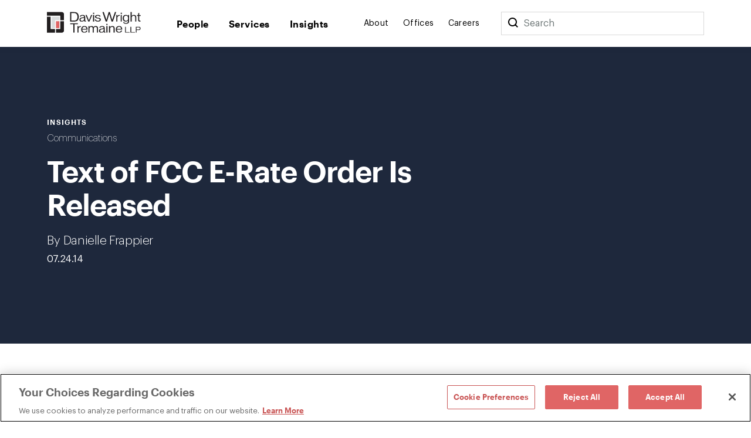

--- FILE ---
content_type: text/html; charset=utf-8
request_url: https://www.dwt.com/blogs/broadband-advisor/2014/07/text-of-fcc-erate-order-is-released
body_size: 9930
content:



<!DOCTYPE html>
<html lang="en">
<head>
    


    <!-- OneTrust Cookies Consent Notice start -->
    <script src="https://cdn.cookielaw.org/scripttemplates/otSDKStub.js" type="text/javascript" charset="UTF-8" data-domain-script="660cb1f1-c56d-4e99-bf7e-ca4157399d16"></script>
    <script type="text/javascript" src="https://cdn.cookielaw.org/consent/660cb1f1-c56d-4e99-bf7e-ca4157399d16/OtAutoBlock.js"></script>
    <script type="text/javascript">
        function OptanonWrapper() { }
    </script>
    <!-- OneTrust Cookies Consent Notice end -->



<!-- Google Tag Manager -->
<script>
    (function (w, d, s, l, i) {
        w[l] = w[l] || []; w[l].push({
            'gtm.start':
                new Date().getTime(), event: 'gtm.js'
        }); var f = d.getElementsByTagName(s)[0],
            j = d.createElement(s), dl = l != 'dataLayer' ? '&l=' + l : ''; j.async = true; j.src =
                '//www.googletagmanager.com/gtm.js?id=' + i + dl; f.parentNode.insertBefore(j, f);
    })(window, document, 'script', 'dataLayer', 'GTM-N9K5SG');
</script>
<!-- End Google Tag Manager -->


<meta charset="utf-8" />
<meta name="viewport" content="width=device-width, initial-scale=1" />

<title>Text of FCC E-Rate Order Is Released | Broadband Advisor | Davis Wright Tremaine</title>
<link rel="canonical" href="https://www.dwt.com/blogs/broadband-advisor/2014/07/text-of-fcc-erate-order-is-released" />
<meta name="title" content="Text of FCC E-Rate Order Is Released" />
<meta name="description" content="Late yesterday, the FCC released the text of its first order in the E-rate modernization proceeding.&#160; The new order includes a target of $1 billion per year over the next five years for Wi-Fi funding (although only funding for the next two years has been identified), many new administrative changes " />
<meta name="keywords" content=""/>


<meta property="og:url" content="https://www.dwt.com/blogs/broadband-advisor/2014/07/text-of-fcc-erate-order-is-released" />
<meta property="og:type" content="website" />
<meta property="og:title" content="Text of FCC E-Rate Order Is Released | Broadband Advisor | Davis Wright Tremaine" />
<meta property="og:description" content="Late yesterday, the FCC released the text of its first order in the E-rate modernization proceeding.&#160; The new order includes a target of $1 billion per year over the next five years for Wi-Fi funding (although only funding for the next two years has been identified), many new administrative changes " />

    <meta property="og:image" content="https://www.dwt.com/-/media/images/general/2024_dwt_social-card_d.png?rev=3cbd51c0d23947028213d6c4b8a58f87&amp;hash=B31D8C503C79D862B4D05F5FD7895D5D" />

<meta name="twitter:card" content="summary_large_image">
<meta name="twitter:site" content="">
<meta name="twitter:title" content="Text of FCC E-Rate Order Is Released | Broadband Advisor | Davis Wright Tremaine">
<meta name="twitter:description" content="Late yesterday, the FCC released the text of its first order in the E-rate modernization proceeding.&#160; The new order includes a target of $1 billion per year over the next five years for Wi-Fi funding (although only funding for the next two years has been identified), many new administrative changes ">

    <meta name="twitter:image:src" content="https://www.dwt.com/-/media/images/general/2024_dwt_social-card_d.png?rev=3cbd51c0d23947028213d6c4b8a58f87&amp;hash=B31D8C503C79D862B4D05F5FD7895D5D">

<!-- Searchblox Section-->
<meta name="oni_name" content="Text of FCC E-Rate Order Is Released">

<meta name="oni_itemid" content="05b328ae-2ebb-41b6-aa17-3fb5430d5b49">

    <meta name="oni_section" content="insights">


    <meta name="oni_entitytype" content="Insights">

    <meta name="oni_language" content="en" />

    <meta name="oni_attachedfilters" content="f230b0a5ffa94ecda8ed7f2d70d7f650">


<link rel="stylesheet" href="/assets/public/main.v-23reiaqa8wsh8nuytnzisq.css">
<link rel="stylesheet" media="print" href="/assets/public/print.v-nydnpzh34qivmne8prgw.css">



<link rel="icon" href="/favicon.ico?v=2" type="image/x-icon">
<link rel="icon" sizes="128×128" href="/assets/public/images/icon-128x128.png">
<link rel="icon" sizes="192×192" href="/assets/public/images/icon-192x192.png">
<link rel="apple-touch-icon" href="/assets/public/images/icon-120x120.png">
<link rel="apple-touch-icon" sizes="120×120" href="/assets/public/images/icon-120x120.png">
<link rel="apple-touch-icon" sizes="152×152" href="/assets/public/images/icon-152x152.png">
<link rel="apple-touch-icon" sizes="180×180" href="/assets/public/images/icon-180x180.png">

</head>
<body>
    

<!-- Google Tag Manager (noscript) -->
<noscript>
    <iframe src="//www.googletagmanager.com/ns.html?id=GTM-N9K5SG" height="0" width="0" style="display:none;visibility:hidden"></iframe>
</noscript>
<!-- End Google Tag Manager (noscript) -->


    <div class="app" id="app" style="height:100%">
        <!--stopindex-->
<div role="navigation" aria-labelledby="skip-to"><a class="visually-hidden" href="#main-content" id="skip-to" tabindex="1">Skip to content</a></div>
<div is="navbar" inline-template="inline-template">
    <div class="navbar__wrapper">
        <header class="navbar navbar--fixed">
            
<!--stopindex-->
<!--startindex-->
            <div class="navbar__container container">
                <div class="navbar__left">
                    <a class="navbar__brand" href="/" aria-label="Davis Wright Tremaine LLP">
                        <img class="navbar__brand-image" src="/-/media/images/build/logo.svg?rev=a642d49ff7094638a577a6aaff14581c&amp;hash=35ACD3255249F39EBD0AFFB8134EB7F2" alt="DWT logo" />
                    </a>
                </div>
                <div role="navigation" aria-label="main" class="navbar__center">
                    <div class="navbar__links">
                            <a class="navbar__link navbar__link--primary" href="/people" target="" v-bind:class="primaryLinkClasses('/people')">
                                People
                            </a>
                            <a class="navbar__link navbar__link--primary" href="/expertise" target="" v-bind:class="primaryLinkClasses('/expertise')">
                                Services
                            </a>
                            <a class="navbar__link navbar__link--primary" href="/insights" target="" v-bind:class="primaryLinkClasses('/insights')">
                                Insights
                            </a>
                    </div>
                </div>
                <div role="navigation" aria-label="main" class="navbar__right">
                    <div class="navbar__links">
                            <a class="navbar__link navbar__link--secondary" href="/about" target="" v-bind:class="primaryLinkClasses('/about')">
                                About
                            </a>
                            <a class="navbar__link navbar__link--secondary" href="/offices" target="" v-bind:class="primaryLinkClasses('/offices')">
                                Offices
                            </a>
                            <a class="navbar__link navbar__link--secondary" href="/careers" target="" v-bind:class="primaryLinkClasses('/careers')">
                                Careers
                            </a>
                    </div>
                    <div class="navbar-search">
                        <div class="navbar-search__container">
                            <button class="navbar__link--secondary" aria-label="Search">
                                <span class="navbar__icon icon icon__search navbar__icon__search" v-on:click="search()"></span>
                            </button>
                            <form class="searchbar navbar-search__searchbar" v-on:submit.prevent="search()">
                                <div class="searchbar__left">
                                    <label class="visually-hidden" for="searchbar">Search</label>
                                    <input id="searchbar" class="searchbar__input" v-model="query" type="search" ref="searchInput" />
                                    <span class="searchbar__placeholder" v-if="query.length === 0">Search</span>
                                </div>
                            </form>
                        </div>
                    </div>
                    <div class="navbar__menu">
                        <button class="navbar__menu-button" v-bind:aria-expanded="isMenuOpen ? 'true' : 'false'" aria-label="Toggle Menu" v-on:click="toggleMenu()">
                            <span class="navbar__icon icon" v-bind:class="menuIconClasses"></span>
                        </button>
                    </div>
                </div>
            </div>
        </header>
        <div class="menu menu--navbar-above" v-cloak="v-cloak" v-bind:class="menuClasses" v-tabbable="isMenuOpen">
            <div class="menu__content">
                <div class="menu__links menu__links--primary">
                        <div class="menu__link-item menu__link-item--primary">
                            <a class="menu__link menu__link--primary" href="/people" target="">
                                People
                            </a>
                        </div>
                        <div class="menu__link-item menu__link-item--primary">
                            <a class="menu__link menu__link--primary" href="/expertise" target="">
                                Services
                            </a>
                        </div>
                        <div class="menu__link-item menu__link-item--primary">
                            <a class="menu__link menu__link--primary" href="/insights" target="">
                                Insights
                            </a>
                        </div>
                </div>
                <div class="menu__links menu__links--secondary">
                        <div class="menu__link-item menu__link-item--secondary">
                            <a class="menu__link menu__link--secondary" href="/about" target="">
                                About
                            </a>
                        </div>
                        <div class="menu__link-item menu__link-item--secondary">
                            <a class="menu__link menu__link--secondary" href="/offices" target="">
                                Offices
                            </a>
                        </div>
                        <div class="menu__link-item menu__link-item--secondary">
                            <a class="menu__link menu__link--secondary" href="/careers" target="">
                                Careers
                            </a>
                        </div>
                </div>
                <div class="menu__search">
                    <form class="searchbar searchbar--dark" v-on:submit.prevent="search()">
                        <div class="searchbar__left">
                            <label class="visually-hidden" for="menu-search">Menu Search</label>
                            <input id="menu-search" class="searchbar__input" v-model="query" type="search" />
                            <span class="searchbar__placeholder" v-if="query.length === 0">Search</span>
                        </div>
                        <div class="searchbar__right">
                            <button aria-label="Perform Search" class="searchbar__button">
                                <span aria-hidden="true" class="searchbar__icon icon icon__search"></span>
                                <span class="visually-hidden"> Perform Search </span>
                            </button>
                        </div>
                    </form>
                </div>
            </div>
        </div>
        <div class="search" v-bind:class="searchClasses" v-tabbable="isSearchOpen"></div>
    </div>
</div>
<!--startindex-->
<div id="main-content"></div>

        <div role="main" class="">
            <div class="navbar__page" v-tabbable="!isAnyMenuOpen">
    <section class="page-hero color__navy " style="">
    <div class="page-hero__container">
        <div class="page-hero__left">
                <div class="page-hero__content__eyebrow">
Insights                </div>
                            <div class="page-hero__subtitle">
                    <a href="/expertise/industries/communications" target="_self" aria-label="">
                        Communications
                    </a>                    
                </div>
            <div class="page-hero__details">
                <div class="page-hero__text">
                    <h1 class="page-hero__text--content">
                        Text of FCC E-Rate Order Is Released
                    </h1>
                </div>
                                    <div class="page-hero__text">
                            <div class="page-hero__authors">

                                    <span class="page-hero__authors__author">By&nbsp;Danielle Frappier</span>
                            </div>
                                                    <div class="page-hero__date">
                                07.24.14
                            </div>
                    </div>
            </div>
        </div>
    </div>
</section>
</div>
<div class="container container--content-page insight-detail">
    <section class="section section--component">
        <div class="section__aside">
            <!--stopindex-->
<div class="link-list">
    <div class="link-list__links">
    <div is="share" inline-template="inline-template">
        <div class="share-links">
            <span class="icon icon__share">Share</span>
            <div class="share-links__links">
                    <a class="share-links__links__link icon" v-bind:class="'icon__twitter'" href="https://twitter.com/intent/tweet?url=Text+of+FCC+E-Rate+Order+Is+Released&amp;text=https%3a%2f%2fwww.dwt.com%2fblogs%2fbroadband-advisor%2f2014%2f07%2ftext-of-fcc-erate-order-is-released" target="_blank" aria-label="Click to share URL on Twitter."></a>
                                    <a class="share-links__links__link icon" v-bind:class="'icon__facebook'" href="https://www.facebook.com/sharer/sharer.php?u=https%3a%2f%2fwww.dwt.com%2fblogs%2fbroadband-advisor%2f2014%2f07%2ftext-of-fcc-erate-order-is-released" target="_blank" aria-label="Click to share URL on Facebook."></a>
                                    <a class="share-links__links__link icon" v-bind:class="'icon__linkedin'" href="https://www.linkedin.com/shareArticle?mini=true&amp;url=https%3a%2f%2fwww.dwt.com%2fblogs%2fbroadband-advisor%2f2014%2f07%2ftext-of-fcc-erate-order-is-released&amp;title=Text+of+FCC+E-Rate+Order+Is+Released" target="_blank" aria-label="Click to share URL on LinkedIn."></a>
            </div>
        </div>
    </div>
        <a href="#print" class="link link--has-icon icon icon__print" onclick="window.print()">
            Print this page
        </a>
    </div>
</div>
<!--startindex-->
        </div>
        <div class="section__main">
            <div is="rich-text" inline-template="inline-template">
                <div class="rich-text rich-text--hide-img rich-text--list-spacing">
                    <p>Late yesterday, the FCC released the text of its first order in the E-rate modernization proceeding.&nbsp; The new order includes a target of $1 billion per year over the next five years for Wi-Fi funding (although only funding for the next two years has been identified), many new administrative changes to the program (including a 10-year document retention requirement) and a notice of further rulemaking that will consider, among other things, possible additional funding in future years.&nbsp; We are reviewing the over 120-page order and will provide an analysis as soon as possible.</p>
<p>[<strong>Update:</strong> The <a rel="noopener noreferrer" rel="noopener noreferrer" title="analysis" href="http://www.dwt.com/FCC-Releases-Text-of-Wi-Fi-Focused-E-Rate-Reform-Order-and-Further-NPRM-07-29-2014/" target="_blank">analysis</a> is now available on the DWT website.]&nbsp; In the meantime, we are providing links to the news release, the order and the Commissioners&rsquo; statements and dissents below.</p>
<a rel="noopener noreferrer" rel="noopener noreferrer" title="News Release" href="http://transition.fcc.gov/Daily_Releases/Daily_Business/2014/db0711/DOC-328172A1.pdf" target="_blank">News Release</a><br />
<a rel="noopener noreferrer" rel="noopener noreferrer" title="Report and Order and Further Notice of Proposed Rulemaking" href="http://transition.fcc.gov/Daily_Releases/Daily_Business/2014/db0723/FCC-14-99A1.pdf" target="_blank">Report and Order and Further Notice of Proposed Rulemaking</a>
<br />
<a rel="noopener noreferrer" rel="noopener noreferrer" title="Chairman Wheeler's Statement" href="http://transition.fcc.gov/Daily_Releases/Daily_Business/2014/db0723/FCC-14-99A2.pdf" target="_blank">Chairman Wheeler's Statement</a>
<a title="Commissioner Clyburn's Statement" href="http://transition.fcc.gov/Daily_Releases/Daily_Business/2014/db0723/FCC-14-99A3.pdf" target="_blank"><br />
Commissioner Clyburn's Statement</a>
<a title="Commissioner Rosenworcel's Partial Approval, Partial Concurrence" href="http://transition.fcc.gov/Daily_Releases/Daily_Business/2014/db0723/FCC-14-99A4.pdf" target="_blank"><br />
Commissioner Rosenworcel's Partial Approval, Partial Concurrence</a><br />
<a rel="noopener noreferrer" rel="noopener noreferrer" title="Commissioner Pai's Dissent" href="http://transition.fcc.gov/Daily_Releases/Daily_Business/2014/db0723/FCC-14-99A5.pdf" target="_blank">Commissioner Pai's Dissent</a>
<a rel="noopener noreferrer" rel="noopener noreferrer" title="Commissioner O'Rielly's Dissent" href="http://transition.fcc.gov/Daily_Releases/Daily_Business/2014/db0723/FCC-14-99A6.pdf" target="_blank">Commissioner O'Rielly's Dissent</a>
<p>&nbsp;</p>
                </div>
            </div>
        </div>
    </section>
        <section class="section section--component">
        <div is="related-articles" inline-template="inline-template" v-bind:initial-state="{&quot;response&quot;:[{&quot;link&quot;:{&quot;Url&quot;:&quot;/blogs/broadband-advisor/2025/12/fcc-broadcast-station-filings-due-january-2026&quot;,&quot;Label&quot;:&quot;Read More&quot;,&quot;TargetOverride&quot;:&quot;&quot;,&quot;Class&quot;:&quot;&quot;,&quot;AriaLabel&quot;:&quot;&quot;,&quot;HasLink&quot;:true,&quot;Target&quot;:&quot;_self&quot;},&quot;image&quot;:{&quot;AltText&quot;:&quot;lang and subtitle buttons&quot;,&quot;Url&quot;:&quot;/-/media/images/blogs/broadband-images/2021/blog-tiles/buttons.jpg?rev=aadcf5e3f2eb4e34bb9be45aa5b67302&amp;hash=C847F344383246528DBFDA2C4298BB2F&quot;,&quot;IsIcon&quot;:false,&quot;HasImage&quot;:true},&quot;imageWide&quot;:{&quot;AltText&quot;:&quot;lang and subtitle buttons&quot;,&quot;Url&quot;:&quot;/-/media/images/blogs/broadband-images/2021/blog-headers/buttons_gradient.jpg?rev=10d81e586d744c7a9bb04ef5c17eb059&amp;hash=FCEC06D783B8C4CCB2F516DFC5F9CCE4&quot;,&quot;IsIcon&quot;:false,&quot;HasImage&quot;:true},&quot;title&quot;:&quot;Broadcast Station Filings Due in January 2026 – Online Public File Reminder&quot;,&quot;abstractText&quot;:null,&quot;type&quot;:&quot;Insights&quot;,&quot;category&quot;:&quot;&quot;,&quot;date&quot;:&quot;12.22.25&quot;,&quot;icon&quot;:null,&quot;colorTheme&quot;:&quot;theme-navy&quot;,&quot;isBar&quot;:true,&quot;ModalButton&quot;:null,&quot;HasModal&quot;:false,&quot;HasLink&quot;:true,&quot;isExternal&quot;:false,&quot;hasContent&quot;:true,&quot;imageCssClass&quot;:&quot;component-card__image&quot;,&quot;displayImage&quot;:{&quot;AltText&quot;:&quot;lang and subtitle buttons&quot;,&quot;Url&quot;:&quot;/-/media/images/blogs/broadband-images/2021/blog-tiles/buttons.jpg?rev=aadcf5e3f2eb4e34bb9be45aa5b67302&amp;hash=C847F344383246528DBFDA2C4298BB2F&quot;,&quot;IsIcon&quot;:false,&quot;HasImage&quot;:true}},{&quot;link&quot;:{&quot;Url&quot;:&quot;/blogs/broadband-advisor/2025/10/2025-government-shutdown-impact-on-the-fcc&quot;,&quot;Label&quot;:&quot;Read More&quot;,&quot;TargetOverride&quot;:&quot;&quot;,&quot;Class&quot;:&quot;&quot;,&quot;AriaLabel&quot;:&quot;&quot;,&quot;HasLink&quot;:true,&quot;Target&quot;:&quot;_self&quot;},&quot;image&quot;:{&quot;AltText&quot;:&quot;&quot;,&quot;Url&quot;:&quot;/-/media/images/maggie-import/washington-dc-monument_blogtile.jpg?rev=fb483cf5b3e44461a296353a15994a31&amp;hash=6DCD3F9138D906184548BC73F1AB1DB5&quot;,&quot;IsIcon&quot;:false,&quot;HasImage&quot;:true},&quot;imageWide&quot;:{&quot;AltText&quot;:&quot;&quot;,&quot;Url&quot;:&quot;/-/media/images/maggie-import/washington-dc-monument_blogheader.jpg?rev=a5d4f59f0f194de38352e2b3e5be7ef0&amp;hash=D6FFF39122AC13767F4E7FE6354B3884&quot;,&quot;IsIcon&quot;:false,&quot;HasImage&quot;:true},&quot;title&quot;:&quot;Impact of the FCC Shutdown: What About Filing Deadlines and Databases?&quot;,&quot;abstractText&quot;:null,&quot;type&quot;:&quot;Insights&quot;,&quot;category&quot;:&quot;&quot;,&quot;date&quot;:&quot;10.06.25&quot;,&quot;icon&quot;:null,&quot;colorTheme&quot;:&quot;theme-navy&quot;,&quot;isBar&quot;:true,&quot;ModalButton&quot;:null,&quot;HasModal&quot;:false,&quot;HasLink&quot;:true,&quot;isExternal&quot;:false,&quot;hasContent&quot;:true,&quot;imageCssClass&quot;:&quot;component-card__image&quot;,&quot;displayImage&quot;:{&quot;AltText&quot;:&quot;&quot;,&quot;Url&quot;:&quot;/-/media/images/maggie-import/washington-dc-monument_blogtile.jpg?rev=fb483cf5b3e44461a296353a15994a31&amp;hash=6DCD3F9138D906184548BC73F1AB1DB5&quot;,&quot;IsIcon&quot;:false,&quot;HasImage&quot;:true}},{&quot;link&quot;:{&quot;Url&quot;:&quot;/blogs/broadband-advisor/2025/10/fcc-broadcast-station-filings-due-october-2025&quot;,&quot;Label&quot;:&quot;Read More&quot;,&quot;TargetOverride&quot;:&quot;&quot;,&quot;Class&quot;:&quot;&quot;,&quot;AriaLabel&quot;:&quot;&quot;,&quot;HasLink&quot;:true,&quot;Target&quot;:&quot;_self&quot;},&quot;image&quot;:{&quot;AltText&quot;:&quot;Person using TV remote&quot;,&quot;Url&quot;:&quot;/-/media/images/blogs/broadband-images/2020/blog-tiles/slide15.jpg?rev=b41fbe1c1813461a838b31da3e331252&amp;hash=3C6C0B16EF98DE66FCD7C6A07A49585E&quot;,&quot;IsIcon&quot;:false,&quot;HasImage&quot;:true},&quot;imageWide&quot;:{&quot;AltText&quot;:&quot;Person using TV remote&quot;,&quot;Url&quot;:&quot;/-/media/images/blogs/broadband-images/2020/headers/slide15_header.jpg?rev=9f717b4f525246958a08566361dee953&amp;hash=F7A6C9E43F846AB5F198E4E0A747A927&quot;,&quot;IsIcon&quot;:false,&quot;HasImage&quot;:true},&quot;title&quot;:&quot;Broadcast Station Filings Due on October 10, 2025&quot;,&quot;abstractText&quot;:null,&quot;type&quot;:&quot;Insights&quot;,&quot;category&quot;:&quot;&quot;,&quot;date&quot;:&quot;10.02.25&quot;,&quot;icon&quot;:null,&quot;colorTheme&quot;:&quot;theme-navy&quot;,&quot;isBar&quot;:true,&quot;ModalButton&quot;:null,&quot;HasModal&quot;:false,&quot;HasLink&quot;:true,&quot;isExternal&quot;:false,&quot;hasContent&quot;:true,&quot;imageCssClass&quot;:&quot;component-card__image&quot;,&quot;displayImage&quot;:{&quot;AltText&quot;:&quot;Person using TV remote&quot;,&quot;Url&quot;:&quot;/-/media/images/blogs/broadband-images/2020/blog-tiles/slide15.jpg?rev=b41fbe1c1813461a838b31da3e331252&amp;hash=3C6C0B16EF98DE66FCD7C6A07A49585E&quot;,&quot;IsIcon&quot;:false,&quot;HasImage&quot;:true}}]}">
            <div class="related-articles">
                <h2 class="related-articles__header">
                    Related Insights
                </h2>
                <div class="related-articles-container component-card-container component-card-container--full">
                    <component-card-item v-for="(card, index) in results"
                     v-bind:card="card"
                     v-bind:bar="'v-bind:bar'"
                     v-bind:hidetype="''"
                     v-bind:key="'InsightSearchResult-' + index">
</component-card-item>
                </div>
            </div>
        </div>
    </section>
    
</div>

        </div>
        <footer class="footer">    
    <!--stopindex-->
    <div class="footer__container footer__top">
        <div class="footer__row footer__row--flex">
            <img src="/-/media/images/build/logobugwhite.svg?rev=98f81b739bda46d58711e78ef83cde3b&amp;hash=500FBF645C8132F8F23058E4E41AB282" alt="DWT logo" class="footer__logo">

                <div class="footer__copyright footer__desktop footer__faded">
                    ©1996-2026 Davis Wright Tremaine LLP. ALL RIGHTS RESERVED. Attorney Advertising. Not intended as legal advice. Prior results do not guarantee a similar outcome.
                </div>
        </div>
        <div class="footer__row footer__row--flex">

            <div class="footer__links">
                <div class="footer__link-column">
                        <a aria-label="Media Kit" href="/gcp/brand" target="" class="link footer__link">
                            Media Kit
                        </a>
                        <a aria-label="Affiliations" href="/gcp/affiliations" target="" class="link footer__link">
                            Affiliations
                        </a>
                        <a aria-label="Legal notices " href="/gcp/legal-notices" target="" class="link footer__link">
                            Legal notices 
                        </a>
                    <!-- OneTrust Cookies Settings button start -->
                    <button id="ot-sdk-btn" class="link footer__link ot-sdk-show-settings" aria-label="Cookie Preferences">Cookie Choices</button>
                    <!-- OneTrust Cookies Settings button end -->
                </div>
                <div class="footer__link-column">
                        <a aria-label="Privacy policy" href="/gcp/privacy-policy" target="" class="link footer__link">
                            Privacy policy
                        </a>
                        <a aria-label="Employees" href="/GCP/Employee-Login" target="" class="link footer__link">
                            Employees
                        </a>
                        <a aria-label="DWT Collaborate" href="https://collaborate.dwt.com/" target="_blank" class="link footer__link">
                            DWT Collaborate
                        </a>
                        <a aria-label="EEO" href="/gcp/eeo" target="" class="link footer__link">
                            EEO
                        </a>
                </div>
            </div>
        </div>
        <div class="footer__row footer__row--flex">
                <div class="footer__form searchbar searchbar--no-padding">
                    <div class="searchbar__left footer__form-left">
                        <a class="button button--white" href="https://dwt.pages.dealcloud.intapp.com/subscriptions.html" target="_blank">
                            SUBSCRIBE
                        </a>
                    </div>
                </div>
            <div class="footer__social-links footer__desktop">
                    <a aria-label="LinkedIn" href="https://www.linkedin.com/company/davis-wright-tremaine-llp/" target="_blank" class="footer__social-link icon icon__linkedin"></a>
                    <a aria-label="Instagram" href="https://www.instagram.com/dwtlaw/?hl=en" target="_blank" class="footer__social-link icon icon__instagram"></a>
            </div>
            <div class="footer__social-links footer__mobile">
                    <a aria-label="LinkedIn" href="https://www.linkedin.com/company/davis-wright-tremaine-llp/" target="_blank" class="footer__social-link icon icon__linkedin"></a>
                    <a aria-label="Instagram" href="https://www.instagram.com/dwtlaw/?hl=en" target="_blank" class="footer__social-link icon icon__instagram"></a>
            </div>
        </div>

            <div class="footer__copyright footer__mobile footer__faded">
                ©1996-2026 Davis Wright Tremaine LLP. ALL RIGHTS RESERVED. Attorney Advertising. Not intended as legal advice. Prior results do not guarantee a similar outcome.
            </div>
    </div>
    <!--startindex-->
</footer>

        <script type="text/template" id="professional-listing">
    <div class="professional-listing vue-transition__fade">
        <a class="professional-listing__link" v-bind:href="person.url">
            <span class="professional-listing__name" v-html="person.name"></span>
            <span v-if="person.title"> - </span>
            <span class="professional-listing__title" v-html="person.title"></span>
        </a>
        <div class="professional-listing__sub">
            <div class="professional-listing__sub-line">
                <span class="professional-listing__item" v-html="person.office"></span>
                <span v-if="person.phone &amp;&amp; person.office"> | </span>
                <a class="professional-listing__item" v-html="person.phone"></a>
            </div>
            <div class="professional-listing__sub-line">
                <a class="professional-listing__item" v-html="person.email"></a>
            </div>
        </div>
    </div>
</script>
<script type="text/template" id="service-listing">
    <div class="service-listing">
        <a class="service-listing__link" v-bind:href="service.url">
            <span class="service-listing__name" v-html="service.name"></span>
            <span v-if="service.type"> - </span>
            <span class="service-listing__title" v-html="service.type"></span>
        </a>
        <div class="service-listing__sub">
            <div class="service-listing__sub-line">
                <div class="service-listing__description" v-html="service.description"></div>
            </div>
        </div>
    </div>
</script>
<script type="text/template" id="insight-listing">
    <div class="insight-listing">
        <a class="insight-listing__link" v-bind:href="insight.url">
            <span class="insight-listing__title" v-html="insight.title"></span>
        </a>
    </div>
</script>
<script type="text/template" id="insight-card">
    <div class="insight-card" v-bind:class="insight.color">
         <div v-if="related"
              class="insight-card__bar"
              v-bind:class="'insight-card__bar--' + insight.type">
         </div>

        <a v-if="insight.url && !related"
           class="insight-card__image"
           v-bind:class="{ 'component-card__image': insight.isIcon }"
           v-bind:href="insight.url"
           v-bind:style="{ backgroundImage: 'url(' + insight.image + ')' }">
        </a>
        <div v-if="!insight.url && !related"
             class="insight-card__image component-card__image"
             v-bind:class="{ 'component-card__image': insight.isIcon }"
             v-bind:style="{ backgroundImage: 'url(' + insight.image + ')' }">
        </div>

        <div class="insight-card__type" 
             v-if="insight.type" 
             v-text="insight.type">
        </div>
        <div class="insight-card__category" 
             v-if="insight.category" 
             v-text="insight.category">
        </div>
        <a class="insight-card__title"
           v-if="insight.url"
           v-bind:href="insight.url"
           v-html="insight.title">
        </a>
        <div class="insight-card__title"
           v-if="!insight.url"           
           v-html="insight.title">
        </div>
        <a class="link insight-card__more" 
           v-if="insight.url && insight.more" 
           v-bind:href="insight.url" 
           v-bind:class="(insight.isExternal? 'link--external' : '')" 
           v-text="insight.more">
        </a>        
    </div>
</script>
<script type="text/template" id="experience-item">
    <div class="experience__item">
        <h4 class="experience__label" v-html="experience.Name"></h4>
        <div class="experience__content">
            <div class="rich-text--smaller" v-html="experience.Abstract"></div>
        </div>
    </div>
</script>
<script type="text/template" id="contact-card">
    <div class="contact-card" v-if="contact.hasContent">
        <a class="contact-card__image" v-bind:href="contact.url" v-if="contact.image && contact.image.HasImage">
            <img v-bind:src="contact.image.Url" v-bind:alt="contact.image.AltText" />
        </a>
        <div class="contact-card__top-content">
            <a class="contact-card__name" v-if="contact.name" v-html="contact.name" v-bind:href="contact.url"></a>
            <div class="contact-card__title" v-if="contact.title">
                <a v-bind:href="contact.url" v-html="contact.title"></a>
            </div>
            <div class="contact-card__subtitle" v-if="contact.subtitle" v-html="contact.subtitle"></div>
            <div class="contact-card__subtitle" v-if="contact.secondarysubtitle" v-html="contact.secondarysubtitle"></div>
        </div>
        <div class="contact-card__text contact-card__city" v-if="contact.offices && contact.offices.length > 0">
            <a v-for="office, index in contact.offices" v-bind:key="'Office-' + index" class="contact-card__city__link" v-bind:href="office.Url" v-bind:target="office.Target" v-bind:aria-label="office.AriaLabel" v-html="office.Label"></a>
        </div>
        <div class="contact-card__text contact-card__phone" v-for="phone, index in contact.phones" v-bind:key="'ContactPhone-' + index">
            <a v-bind:href="'tel:' + phone" v-html="phone"></a>            
        </div>        
        <div is="email-disclaimer-cta" inline-template="inline-template" v-bind:email="contact.email">
            <button class="contact-card__text contact-card__email" v-on:click="toggleModal" v-if="email" v-html="email"></button>
        </div>
    </div>
</script>
<script type="text/template" id="component-card-item">
    <div class="component-card" v-bind:class="card.colorTheme">
        <div class="component-card__bar" v-if="card.isBar"></div>
        <a v-bind:class="card.imageCssClass" v-else-if="card.link.HasLink" v-bind:href="card.link.Url" v-bind:target="card.link.Target" v-bind:style="{ backgroundImage: 'url(' + card.displayImage.Url + ')' }">
            <span class="visually-hidden" v-html="card.displayImage.AltText"></span>
        </a>
        <div v-bind:class="card.imageCssClass" v-else-if="!card.link.HasLink" v-bind:style="{ backgroundImage: 'url(' + card.displayImage.Url + ')' }"></div>
        <div class="component-card__date" v-if="card.date" v-html="card.date"></div>
        <div class="component-card__type" v-if="card.type && !hidetype" v-html="card.type"></div>
        <div class="component-card__category" v-if="card.category" v-html="card.category"></div>
        <a v-if="card.title && card.link.HasLink" v-bind:href="card.link.Url" v-bind:target="card.link.Target" class="component-card__title" v-html="card.title"></a>
        <div v-if="card.title && !card.link.HasLink" class="component-card__title" v-html="card.title"></div>
        <div class="component-card__content" v-if="card.content" v-html="card.content"></div>
        <a v-bind:aria-label="'Goes to ' + card.title" v-if="card.link.HasLink" class="link component-card__more" v-bind:href="card.link.Url" v-bind:target="card.link.Target" v-bind:class="(card.isExternal ? 'link--external' : '')">
            <span  v-html="card.link.Label"></span>
            <span class="visually-hidden" v-if="card.isExternal">External Link</span>
        </a>
    </div>
</script>
<script type="text/template" id="sitesearch-listing">
    <div class="sitesearch-listing">
        <a class="sitesearch-listing__link" v-if="!!sitesearchresult.url" v-bind:href="sitesearchresult.url">
            <span class="sitesearch-listing__name" v-bind:class="sitesearchresult.colorTheme" v-html="sitesearchresult.title"></span>
            <span v-if="sitesearchresult.type"> - </span>
            <span class="sitesearch-listing__title" v-html="sitesearchresult.type"></span>
        </a>
        <div v-if="!sitesearchresult.url">
            <span class="sitesearch-listing__name" v-bind:class="sitesearchresult.colorTheme" v-html="sitesearchresult.title"></span>
            <span v-if="sitesearchresult.type"> - </span>
            <span class="sitesearch-listing__title" v-html="sitesearchresult.type"></span>
        </div>
        <div class="sitesearch-listing__sub">
            <div class="sitesearch-listing__sub-line"> 
                <div class="sitesearch-listing__description" v-html="sitesearchresult.excerpt"></div>
            </div>
        </div>
    </div>
</script>
<div is="modal" inline-template>
    <transition name="fade">
        <div class="modal" v-if="modalState.openModal" v-cloak>
            <div class="modal__inner">
                <span v-on:click="closeModal()">
                    <span aria-hidden="true" class="modal__close icon icon__close"></span>
                    <span class="visually-hidden">Close</span>
                </span>
                <div class="modal__inner__text rich-text" v-html="modalState.text"></div>
            </div>
        </div>
    </transition>
</div>
<div is="email-disclaimer" inline-template>
    <transition name="fade">
        <div class="modal" v-if="disclaimerState.openModal" v-cloak>
            <div class="modal__inner">
                <span v-on:click="close">
                    <span aria-hidden="true" class="modal__close icon icon__close"></span>
                    <span class="visually-hidden">Close</span>
                </span>                
                <div class="modal__inner__text rich-text rich-text--blue">
                    <p>CAUTION - Before you proceed, please note: By clicking "accept" you agree that our review of the information contained in your e-mail and any attachments will not create an attorney-client relationship, and will not prevent any lawyer in our firm from representing a party in any matter where that information is relevant, even if you submitted the information in good faith to retain us. </p>
                </div>   
                <div>
                    <button class="button" v-on:click="accept">
                        I Accept
                    </button>
                    <button class="button" v-on:click="close">
                        I Decline
                    </button>
                </div>
            </div>
        </div>
    </transition>
</div>

    </div>

        <script src="/assets/public/main.v-cfqeh9kgsedth3zl3kyla.js"></script>
<script type="text/javascript">
    /*<![CDATA[*/
    (function()
    {
        var sz = document.createElement('script'); sz.type = 'text/javascript'; sz.async = true;
        sz.src = 'https://siteimproveanalytics.com/js/siteanalyze_1503.js';
        var s = document.getElementsByTagName('script')[0]; s.parentNode.insertBefore(sz, s);
    }
    )();
    /*]]>*/
</script>        <script>
            document.cookie = "OptanonConsent=; expires=Fri, 01 Dec 2023 00:00:00 UTC; path=/; domain=.www.dwt.com;";
            document.cookie = "OptanonAlertBoxClosed=; expires=Fri, 01 Dec 2023 00:00:00 UTC; path=/; domain=.www.dwt.com;";
        </script>
</body>
</html>